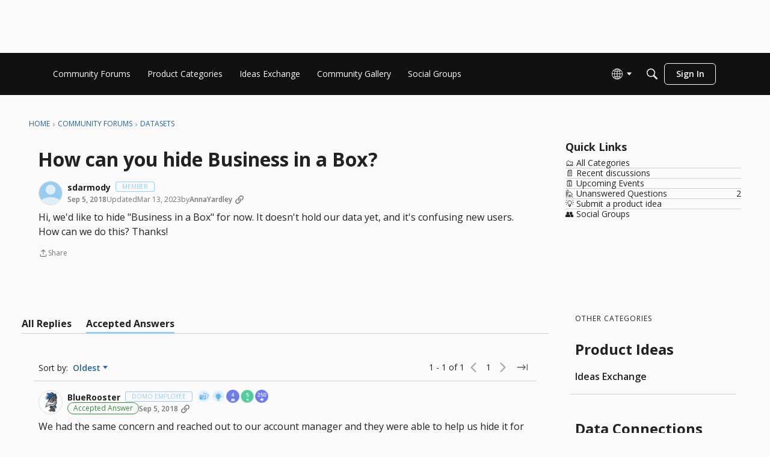

--- FILE ---
content_type: application/x-javascript
request_url: https://community-forums.domo.com/dist/v2/layouts/chunks/addons/dashboard/StackableTable.classes.Cto7o7LD.min.js
body_size: 475
content:
import{i as e}from"../../../vendor/vendor/react-core.BgLhaSja.min.js";import{a1 as d,ai as n}from"../../../entries/layouts.vvUFNYZl.min.js";d(t=>{const l=e({overflow:"auto",paddingBottom:20},"label:StackableTable-classes-tableContainer"),a=e({},"label:StackableTable-classes-table"),o=e({background:"#FBFCFF",borderTop:"1px solid #D8D8D8",borderBottom:"1px solid #D8D8D8","& tr, & tr th":{borderBottom:"none"},"& th:not(:first-of-type)":{borderLeft:"1px solid #D8D8D8"}},"label:StackableTable-classes-tableHeader"),i=n({maxWidth:375},{"& td:not(:first-child)":{minWidth:100}}),s=e({borderBottom:"1px solid #dddddd","& th, & td":{paddingLeft:12,paddingRight:12,width:140,maxWidth:160,maxHeight:"none",paddingTop:8,paddingBottom:8},"& th":{overflow:"hidden",textOverflow:"ellipsis","& div":{overflow:"hidden",textOverflow:"ellipsis"}},"& td:not(:last-child)":{textAlign:"start","& span":{justifyContent:"left"}},"& td:first-child, & th:first-child":{minWidth:240,"& > div":{display:"flex",alignItems:"flex-start"}},"& td:first-child":{"& > div":{flexDirection:"column"},"& > span":{fontSize:11,color:"#949aa2",display:"inline-flex",lineHeight:1}},"& td:last-child":{justifyContent:"flex-end"},"& td:not(:first-child)":{minWidth:140},"& th:last-child, & td:last-child":{...t&&{width:t,minWidth:t}},...i},"label:StackableTable-classes-tableRow");return{tableContainer:l,table:a,tableHeader:o,sortableHead:e({display:"flex",alignItems:"center",cursor:"pointer",color:"#0291db",width:"100%",height:"100%","&:hover, &:focus, &.focus-visible, &:active":{color:"#015f8f"},"& span":{height:24},"&& svg":{color:"inherit"}},"label:StackableTable-classes-sortableHead"),sortIconSpacer:e({display:"inline-block",width:24},"label:StackableTable-classes-sortIconSpacer"),tableRow:s,firstColumnPlaceholder:e({"&&&":{display:"flex",flexDirection:"row",alignItems:"center"}},"label:StackableTable-classes-firstColumnPlaceholder"),wrappedContent:e({display:"flex",flexDirection:"column",fontSize:12},"label:StackableTable-classes-wrappedContent")}});


--- FILE ---
content_type: application/x-javascript
request_url: https://community-forums.domo.com/dist/v2/layouts/chunks/addons/vanilla/ContentItem.DGRpO8la.min.js
body_size: 1166
content:
import{j as s}from"../../../vendor/vendor/react-core.BgLhaSja.min.js";import{cQ as k,cm as F,bd as R,Y as z,as as U,t as w,a9 as p,I as L,U as _,bx as W,by as T,cF as X,cR as P,i as E,T as V,cS as Y,cT as $,a8 as J,aa as Q,ab as q,c8 as A,aj as H,cU as N,cV as G}from"../../../entries/layouts.vvUFNYZl.min.js";import{s as K,u as Z,S as ee}from"../../SuggestedAnswerItem.BYZUTzjs.min.js";function se(e){const{suggestion:n,className:l,comment:o,commentParent:d,onMutateSuccess:a,commentID:m}=e,u=K.useAsHook(),g=Z(d.recordID),h=k(),i=F(),{hasPermission:r}=R(),x={mode:z.RESOURCE_IF_JUNCTION,resourceType:"category",resourceID:o.categoryID},C=r("comments.delete",x)||(i==null?void 0:i.userID)===d.insertUserID,I=async()=>{try{await g({suggestion:n.aiSuggestionID,accept:!1,commentID:n.commentID}),await(a==null?void 0:a())}catch(j){h(j)}};return s.jsxs(s.Fragment,{children:[s.jsx(ee,{...n,className:l}),C&&s.jsxs(U,{buttonType:p.TEXT_PRIMARY,className:u.answerButton,onClick:I,children:[s.jsx(L,{icon:"undo",size:"compact"}),w("Undo Accept Answer")]})]})}function te(e,n){return`${e.charAt(0).toUpperCase()+e.slice(1,e.length).toLowerCase()}_${n}`}function re(e){var S;const{warnings:n,content:l,user:o,userPhotoLocation:d,collapsed:a,suggestionContent:m,showOPTag:u,isHighlighted:g,visibilityHandlerComponent:h,isHidden:i,className:r}=e,{recordType:x,recordID:C}=_(),I=te(x,C),j=W(),v=[T.XS,T.MOBILE].includes(j),B=R(),y=d==="header",t=X.useAsHook(y);let b=m?s.jsx(se,{...m,className:t.userContent}):s.jsx(P,{vanillaSanitizedHtml:l,className:t.userContent,ignoreHashScrolling:!0});const D=(S=o.signature)==null?void 0:S.body,M=E("signatures.hideMobile",!1)&&v,O=E("signatures.enabled",!1)&&!M;let f=null;D&&O&&(f=s.jsx("div",{className:t.signature,children:s.jsx(P,{vanillaSanitizedHtml:D,ignoreHashScrolling:!0})})),a&&(b=s.jsx(G,{maxHeight:200,overshoot:250,children:b}));let c=s.jsxs("div",{className:t.threadItemContainer,children:[s.jsx(V,{options:e.options,user:o,excludePhoto:!y,showOPTag:u,categoryID:e.categoryID,isClosed:e.isClosed,readOnly:e.readOnly,additionalAuthorMeta:e.additionalAuthorMeta,checkBox:e.checkBox}),e.editor||s.jsxs(s.Fragment,{children:[n,b,f,e.actions,!e.readOnly&&s.jsxs("div",{className:t.footerWrapper,children:[e.reactions&&s.jsx(Y,{reactions:e.reactions}),s.jsx($,{actualSpacer:!0}),e.onReply&&B.hasPermission("comments.add")&&s.jsx(U,{className:t.replyButton,onClick:()=>e.onReply&&e.onReply(),buttonType:p.TEXT,children:e.replyLabel??w("Reply")})]}),!!e.attachmentsContent&&s.jsx("div",{className:t.attachmentsContentWrapper,children:e.attachmentsContent})]})]});return y||(c=s.jsxs("div",{className:t.resultWrapper,children:[s.jsx(J,{userFragment:o,children:s.jsx(Q,{size:q.MEDIUM,userInfo:o})}),s.jsx(A,{className:r,children:c})]})),g&&(c=s.jsx(A,{className:r,options:{borderType:N.BORDER,border:{color:H().mainColors.primary},background:{color:H().mixPrimaryAndBg(.1)}},children:c})),s.jsxs(A,{id:I,className:r,options:{borderType:N.SEPARATOR_BETWEEN,...e.boxOptions},children:[h,!i&&c]})}export{re as C};


--- FILE ---
content_type: application/x-javascript
request_url: https://community-forums.domo.com/dist/v2/layouts/chunks/ListItem.styles.uFo1z78O.min.js
body_size: 1283
content:
import{i as t,l as F}from"../vendor/vendor/react-core.BgLhaSja.min.js";import{a1 as N,aj as U,c2 as p,cc as $,aO as i,ak as m,cd as J,ce as K,aM as Q,cf as d}from"../entries/layouts.vvUFNYZl.min.js";const _=N((s,n,r,o)=>{const c=U(),a=p(),f=$(),e=s||o,I=t({".tabContent &":{marginTop:12}},"label:ListItem-styles-listInTab"),g=t({flex:1,display:"flex",alignItems:"flex-start",...e&&(n||r)&&{flexDirection:"column",alignItems:"stretch",padding:0},...s&&!o&&!n&&{...i.box(f.options.box,{onlyPaddings:!0})}},"label:ListItem-styles-item"),b=t({alignItems:"center"},"label:ListItem-styles-itemCentered"),y=t({marginRight:"8px",...e&&{display:"flex",alignItems:"center"}},"label:ListItem-styles-checkboxContainer"),C=t({display:"flex",flexDirection:"column",justifyContent:"space-between",flex:1,color:m.colorOut(c.mainColors.fg),...(n||e)&&{...i.padding({horizontal:8,vertical:e?8:0})},...e&&!n&&{...i.padding({all:0})},...s&&!o&&!n&&{height:"100%"}},"label:ListItem-styles-contentContainer"),x=t({display:"flex",alignItems:"center"},"label:ListItem-styles-primaryActionsContainer"),L=t({display:"flex",alignItems:"center",maxHeight:20},"label:ListItem-styles-actionsContainer"),h=t({display:"flex",alignItems:"center",justifyContent:"space-between",...n&&{...i.padding({horizontal:8,vertical:8})},...e&&{...i.margin({bottom:c.gutter.quarter})}},"label:ListItem-styles-tileActions"),u=t({display:"flex"},"label:ListItem-styles-iconAndCheckbox"),v=t({position:"relative",display:"flex",alignItems:"center",...!n&&{marginRight:e?8:16,marginInlineEnd:e?8:16},...!e&&n&&{position:"absolute",width:"fit-content",top:-10,bottom:-10,right:0,flexDirection:"column",alignItems:"center",justifyContent:"space-between"}},"label:ListItem-styles-iconContainer"),w=t({display:"flex",alignItems:"center",justifyContent:"center",...!e&&n&&{order:1}},"label:ListItem-styles-icon"),A=t({...i.margin({left:-10}),...!e&&{position:"initial",left:"initial",bottom:"initial",margin:0},...!n&&{position:"absolute",top:30,left:-5,margin:0},...e&&r&&{position:"initial",margin:-10}},"label:ListItem-styles-secondIcon"),V=t({},"label:ListItem-styles-secondIconInList"),W=t({display:"flex",alignItems:"flex-start"},"label:ListItem-styles-titleContainer"),k=t({flex:1,...i.font(a.title.font),color:m.varOverride(J.Foreground,a.title.font.color),margin:0,marginBottom:0},"label:ListItem-styles-title"),D=t(X(),"label:ListItem-styles-titleLink"),M=i.margin({horizontal:8}),T=t({},"label:ListItem-styles-mobileMediaContainer"),j=t({...e?{aspectRation:"9/6"}:{width:160,...i.padding({right:16})},position:"relative","& > div:first-child":{borderRadius:e?0:8,overflow:"hidden",position:"relative"}},"label:ListItem-styles-mediaWrapContainer"),R=t({borderRadius:e?0:8,overflow:"hidden",position:"relative"},"label:ListItem-styles-mediaContainer"),z=t({},"label:ListItem-styles-mediaIconContainer"),B=F(t({...e&&{marginTop:"auto"}},"label:ListItem-styles-metasContainer"),"metasContainer"),H=t({...i.font(a.description.font),marginBottom:0,".metasContainer + &":{marginTop:4},"& + .metasContainer":{marginTop:8,...e&&{marginTop:"auto"}},...e&&{marginBottom:8,lineHeight:"21px"}},"label:ListItem-styles-description"),O=t({display:"flex",flexWrap:"wrap",flexDirection:"row-reverse",...K(8),...e&&{flexGrow:1}},"label:ListItem-styles-metaWrapContainer"),G=t({...M,flexGrow:1,flexBasis:"300px",marginTop:4,...e&&{display:"flex",flexDirection:"column"}},"label:ListItem-styles-metaDescriptionContainer"),l=Q(),P=Math.round(l.height+d(l.spacing.vertical)*2),S=t({...i.margin({right:d(l.spacing.horizontal)*2}),"& > *:first-child":{position:"relative",...i.margin({top:`calc((${P}px - 100%)/2)`,right:0})}},"label:ListItem-styles-inlineIconContainer"),q=t({display:"flex",alignItems:"center",...i.margin({top:18})},"label:ListItem-styles-inlineIconAndMetasContainer"),E=t({"& > *:first-child":{...i.padding({right:20}),"& > *:last-child":{left:35,top:10}}},"label:ListItem-styles-twoIconsInMetas");return{listInTab:I,item:g,itemCentered:b,checkboxContainer:y,contentContainer:C,primaryActionsContainer:x,actionsContainer:L,tileActions:h,iconAndCheckbox:u,iconContainer:v,icon:w,secondIcon:A,secondIconInList:V,titleContainer:W,title:k,titleLink:D,mobileMediaContainer:T,mediaWrapContainer:j,mediaContainer:R,mediaIconContainer:z,description:H,metasContainer:B,metaWrapContainer:O,metaDescriptionContainer:G,inlineIconContainer:S,inlineIconAndMetasContainer:q,twoIconsInMetas:E}});function X(){const s=p();return{...i.font(s.title.font),"&:hover, &:focus, &:active":{...i.font(s.title.fontState)}}}export{_ as l,X as m};


--- FILE ---
content_type: application/x-javascript
request_url: https://community-forums.domo.com/dist/v2/layouts/entries/addons/QnA/common.yCnZfgK3.min.js
body_size: -102
content:
import{G as s,t as e,I as o,o as t}from"../../layouts.vvUFNYZl.min.js";import{j as n}from"../../../vendor/vendor/react-core.BgLhaSja.min.js";import{C as a}from"../../../chunks/addons/vanilla/CommunityPostTypeFilter.0tuI0HIs.min.js";function i(){s.addSubType({label:e("Question"),icon:n.jsx(o,{icon:"search-questions"}),type:"question"}),s.addSubType({label:e("Answer"),icon:n.jsx(o,{icon:"search-questions"}),type:"answer"}),a.addPostType({label:e("Questions"),values:["question","answer"]})}t(()=>{i()});
